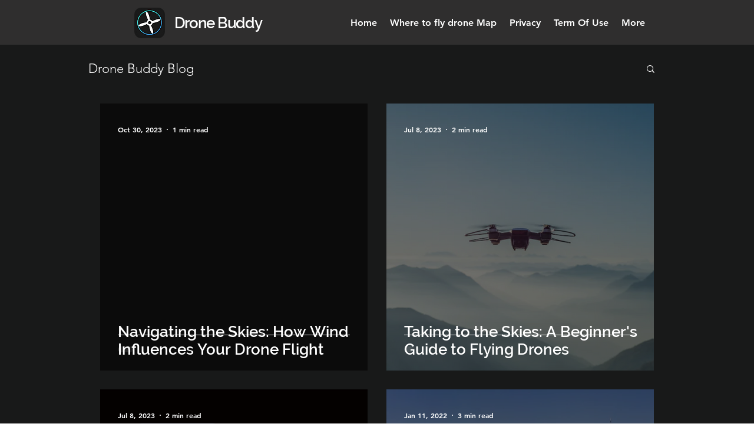

--- FILE ---
content_type: text/html; charset=utf-8
request_url: https://www.google.com/recaptcha/api2/aframe
body_size: 184
content:
<!DOCTYPE HTML><html><head><meta http-equiv="content-type" content="text/html; charset=UTF-8"></head><body><script nonce="RA5hShz451THw5UgMtGo7Q">/** Anti-fraud and anti-abuse applications only. See google.com/recaptcha */ try{var clients={'sodar':'https://pagead2.googlesyndication.com/pagead/sodar?'};window.addEventListener("message",function(a){try{if(a.source===window.parent){var b=JSON.parse(a.data);var c=clients[b['id']];if(c){var d=document.createElement('img');d.src=c+b['params']+'&rc='+(localStorage.getItem("rc::a")?sessionStorage.getItem("rc::b"):"");window.document.body.appendChild(d);sessionStorage.setItem("rc::e",parseInt(sessionStorage.getItem("rc::e")||0)+1);localStorage.setItem("rc::h",'1768806420483');}}}catch(b){}});window.parent.postMessage("_grecaptcha_ready", "*");}catch(b){}</script></body></html>